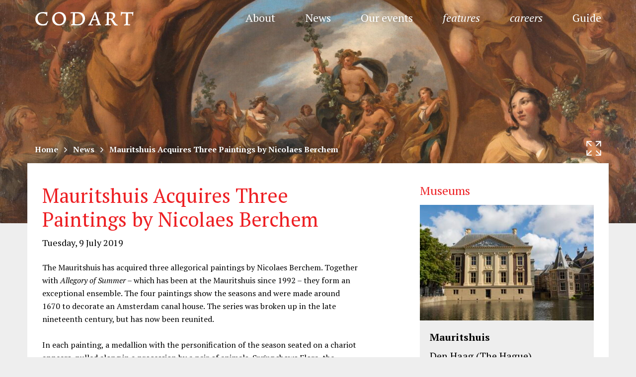

--- FILE ---
content_type: image/svg+xml
request_url: https://www.codart.nl/wp-content/themes/codart/dist/img/icon-linkedin.svg?version=1756295113344
body_size: 707
content:
<?xml version="1.0" encoding="iso-8859-1"?>
<!-- Generator: Adobe Illustrator 19.0.0, SVG Export Plug-In . SVG Version: 6.00 Build 0)  -->
<svg xmlns="http://www.w3.org/2000/svg" xmlns:xlink="http://www.w3.org/1999/xlink" version="1.1" id="Capa_1" x="0px" y="0px" viewBox="0 0 45.959 45.959" style="enable-background:new 0 0 45.959 45.959;" xml:space="preserve" width="512px" height="512px">
<g>
	<g>
		<path d="M5.392,0.492C2.268,0.492,0,2.647,0,5.614c0,2.966,2.223,5.119,5.284,5.119c1.588,0,2.956-0.515,3.957-1.489    c0.96-0.935,1.489-2.224,1.488-3.653C10.659,2.589,8.464,0.492,5.392,0.492z M7.847,7.811C7.227,8.414,6.34,8.733,5.284,8.733    C3.351,8.733,2,7.451,2,5.614c0-1.867,1.363-3.122,3.392-3.122c1.983,0,3.293,1.235,3.338,3.123    C8.729,6.477,8.416,7.256,7.847,7.811z" fill="#FFFFFF"/>
		<path d="M0.959,45.467h8.988V12.422H0.959V45.467z M2.959,14.422h4.988v29.044H2.959V14.422z" fill="#FFFFFF"/>
		<path d="M33.648,12.422c-4.168,0-6.72,1.439-8.198,2.792l-0.281-2.792H15v33.044h9.959V28.099c0-0.748,0.303-2.301,0.493-2.711    c1.203-2.591,2.826-2.591,5.284-2.591c2.831,0,5.223,2.655,5.223,5.797v16.874h10v-18.67    C45.959,16.92,39.577,12.422,33.648,12.422z M43.959,43.467h-6V28.593c0-4.227-3.308-7.797-7.223-7.797    c-2.512,0-5.358,0-7.099,3.75c-0.359,0.775-0.679,2.632-0.679,3.553v15.368H17V14.422h6.36l0.408,4.044h1.639l0.293-0.473    c0.667-1.074,2.776-3.572,7.948-3.572c4.966,0,10.311,3.872,10.311,12.374V43.467z" fill="#FFFFFF"/>
	</g>
</g>
<g>
</g>
<g>
</g>
<g>
</g>
<g>
</g>
<g>
</g>
<g>
</g>
<g>
</g>
<g>
</g>
<g>
</g>
<g>
</g>
<g>
</g>
<g>
</g>
<g>
</g>
<g>
</g>
<g>
</g>
</svg>
